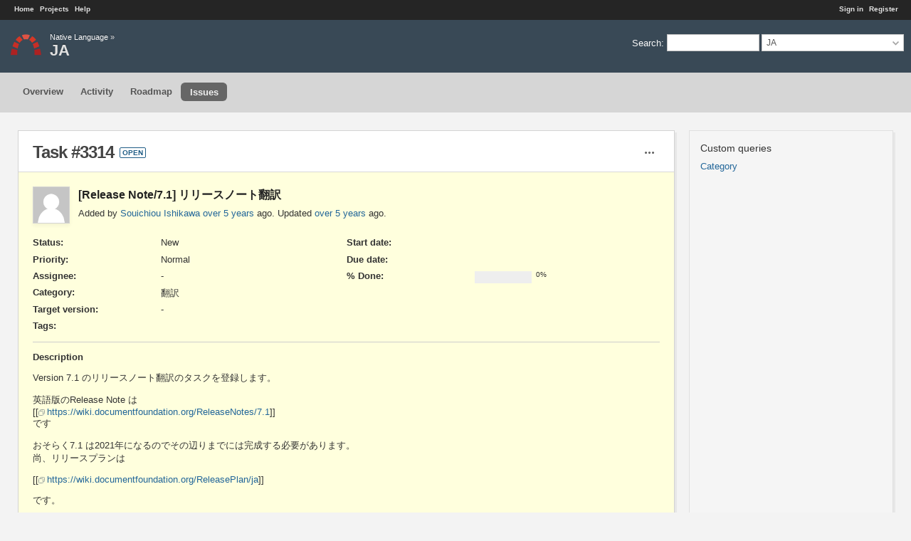

--- FILE ---
content_type: text/html; charset=utf-8
request_url: https://redmine.documentfoundation.org/issues/3314
body_size: 4043
content:
<!DOCTYPE html>
<html lang="en">
<head>
<meta charset="utf-8" />
<title>Task #3314: [Release Note/7.1]  リリースノート翻訳 - JA - The Document Foundation Redmine</title>
<meta name="viewport" content="width=device-width, initial-scale=1">
<meta name="description" content="Redmine" />
<meta name="keywords" content="issue,bug,tracker" />
<meta name="csrf-param" content="authenticity_token" />
<meta name="csrf-token" content="/o55zd+vy2XgBLva0vzuGAXJVVdxvMhO8UTtPIX57Yp+LN44+YX13Ax9QRYMCK+XS0ZU+fc0hDDhzo3gmzNSlw==" />
<link rel='shortcut icon' href='/favicon.ico?1767666301' />
<link rel="stylesheet" media="all" href="/stylesheets/jquery/jquery-ui-1.13.2.css?1767666302" />
<link rel="stylesheet" media="all" href="/stylesheets/tribute-5.1.3.css?1767666302" />
<link rel="stylesheet" media="all" href="/themes/a1/stylesheets/application.css?1768175361" />
<link rel="stylesheet" media="all" href="/stylesheets/responsive.css?1767666302" />

<script src="/javascripts/jquery-3.6.1-ui-1.13.2-ujs-6.1.7.6.js?1767666302"></script>
<script src="/javascripts/tribute-5.1.3.min.js?1767666302"></script>
<script src="/javascripts/tablesort-5.2.1.min.js?1767666302"></script>
<script src="/javascripts/tablesort-5.2.1.number.min.js?1767666302"></script>
<script src="/javascripts/application.js?1767666302"></script>
<script src="/javascripts/responsive.js?1767666302"></script>
<script>
//<![CDATA[
$(window).on('load', function(){ warnLeavingUnsaved('The current page contains unsaved text that will be lost if you leave this page.'); });
//]]>
</script>
<script src="/themes/a1/javascripts/theme.js?1740510236"></script>
<script>
//<![CDATA[
rm = window.rm || {};rm.AutoComplete = rm.AutoComplete || {};rm.AutoComplete.dataSources = JSON.parse('{"issues":"/issues/auto_complete?project_id=nlc-ja\u0026q=","wiki_pages":"/wiki_pages/auto_complete?project_id=nlc-ja\u0026q="}');
//]]>
</script>
<link rel="stylesheet" media="screen" href="/plugin_assets/redmine_agile/stylesheets/redmine_agile.css?1768175423" />
<!-- page specific tags -->
    <link rel="alternate" type="application/atom+xml" title="JA - Task #3314: [Release Note/7.1]  リリースノート翻訳" href="https://redmine.documentfoundation.org/issues/3314.atom" />
<script src="/javascripts/context_menu.js?1767666302"></script><link rel="stylesheet" media="screen" href="/stylesheets/context_menu.css?1767666302" /></head>
<body class="theme-A1 project-nlc-ja has-main-menu controller-issues action-show avatars-off">

<div id="wrapper">

<div class="flyout-menu js-flyout-menu">

        <div class="flyout-menu__search">
            <form action="/projects/nlc-ja/search" accept-charset="UTF-8" name="form-75b72199" method="get"><input name="utf8" type="hidden" value="&#x2713;" autocomplete="off" />
            <input type="hidden" name="issues" value="1" autocomplete="off" />
            <label class="search-magnifier search-magnifier--flyout" for="flyout-search">&#9906;</label>
            <input type="text" name="q" id="flyout-search" class="small js-search-input" placeholder="Search" />
</form>        </div>


        <h3>Project</h3>
        <span class="js-project-menu"></span>

    <h3>General</h3>
    <span class="js-general-menu"></span>

    <span class="js-sidebar flyout-menu__sidebar"></span>

    <h3>Profile</h3>
    <span class="js-profile-menu"></span>

</div>


<div id="top-menu">
    <div id="account">
        <ul><li><a class="login" href="/login">Sign in</a></li><li><a class="register" href="/account/register">Register</a></li></ul>    </div>
    
    <ul><li><a class="home" href="/">Home</a></li><li><a class="projects" href="/projects">Projects</a></li><li><a target="_blank" rel="noopener" class="help" href="https://www.redmine.org/guide">Help</a></li></ul></div>

<div id="header">

    <a href="#" class="mobile-toggle-button js-flyout-menu-toggle-button"></a>

    <div id="quick-search">
        <form action="/projects/nlc-ja/search" accept-charset="UTF-8" name="form-cbc147d5" method="get"><input name="utf8" type="hidden" value="&#x2713;" autocomplete="off" />
        <input type="hidden" name="scope" autocomplete="off" />
        <input type="hidden" name="issues" value="1" autocomplete="off" />
        <label for='q'>
          <a accesskey="4" href="/projects/nlc-ja/search">Search</a>:
        </label>
        <input type="text" name="q" id="q" size="20" class="small" accesskey="f" data-auto-complete="true" />
</form>        <div id="project-jump" class="drdn"><span class="drdn-trigger">JA</span><div class="drdn-content"><div class="quick-search"><input type="text" name="q" id="projects-quick-search" value="" class="autocomplete" data-automcomplete-url="/projects/autocomplete.js?jump=issues" autocomplete="off" /></div><div class="drdn-items projects selection"></div><div class="drdn-items all-projects selection"><a href="/projects?jump=issues">All Projects</a></div></div></div>
    </div>

    <h1><span class="breadcrumbs"><a class="root" href="/projects/nlc?jump=issues">Native Language</a><span class="separator"> &raquo; </span></span><span class="current-project">JA</span></h1>

    <div id="main-menu" class="tabs">
        <ul><li><a class="overview" href="/projects/nlc-ja">Overview</a></li><li><a class="activity" href="/projects/nlc-ja/activity">Activity</a></li><li><a class="roadmap" href="/projects/nlc-ja/roadmap">Roadmap</a></li><li><a class="issues selected" href="/projects/nlc-ja/issues">Issues</a></li></ul>
        <div class="tabs-buttons" style="display:none;">
            <button class="tab-left" onclick="moveTabLeft(this); return false;"></button>
            <button class="tab-right" onclick="moveTabRight(this); return false;"></button>
        </div>
    </div>
</div>

<div id="main" class="">
    <div id="sidebar">
          


<h3>Custom queries</h3>
<ul class="queries"><li><a class="query" href="/projects/nlc-ja/issues?query_id=27">Category</a></li></ul>





        
    </div>

    <div id="content">
        
        <div class="contextual">




<span class="drdn"><span class="drdn-trigger"><span class="icon-only icon-actions" title="Actions">Actions</span></span><div class="drdn-content"><div class="drdn-items">
  <a href="#" onclick="copyTextToClipboard(this);; return false;" class="icon icon-copy-link" data-clipboard-text="https://redmine.documentfoundation.org/issues/3314">Copy link</a>
  
</div></div></span></div>


<h2 class="inline-flex">Task #3314</h2>
<span class="badge badge-status-open">open</span>

<div class="issue tracker-4 status-1 priority-2 priority-default details">

  <div class="gravatar-with-child">
    <img title="Author: Souichiou Ishikawa" class="gravatar" width="50" height="50" src="/plugin_assets/redmine_local_avatars/images/default.png?1768175423" />
    
  </div>

<div class="subject">
<div><h3>[Release Note/7.1]  リリースノート翻訳</h3></div>
</div>
        <p class="author">
        Added by <a class="user active" href="/users/1379">Souichiou Ishikawa</a> <a title="2020-08-25 04:06" href="/projects/nlc-ja/activity?from=2020-08-25">over 5 years</a> ago.
        Updated <a title="2020-08-25 09:17" href="/projects/nlc-ja/activity?from=2020-08-25">over 5 years</a> ago.
        </p>

<div class="attributes">
<div class="splitcontent"><div class="splitcontentleft"><div class="status attribute"><div class="label">Status:</div><div class="value">New</div></div><div class="priority attribute"><div class="label">Priority:</div><div class="value">Normal</div></div><div class="assigned-to attribute"><div class="label">Assignee:</div><div class="value">-</div></div><div class="category attribute"><div class="label">Category:</div><div class="value">翻訳</div></div><div class="fixed-version attribute"><div class="label">Target version:</div><div class="value">-</div></div></div><div class="splitcontentleft"><div class="start-date attribute"><div class="label">Start date:</div><div class="value"></div></div><div class="due-date attribute"><div class="label">Due date:</div><div class="value"></div></div><div class="progress attribute"><div class="label">% Done:</div><div class="value"><table class="progress progress-0"><tr><td style="width: 100%;" class="todo"></td></tr></table><p class="percent">0%</p></div></div></div></div>
<div class="splitcontent"><div class="splitcontentleft"><div class="list_cf cf_1 attribute"><div class="label"><span>Tags</span>:</div><div class="value"></div></div></div><div class="splitcontentleft"></div></div>
  

<script>
//<![CDATA[
linkableAttributeFields();
//]]>
</script>


</div>

<hr />
<div class="description">
  <div class="contextual">
  
  </div>

  <p><strong>Description</strong></p>
  <div class="wiki">
  <p>Version 7.1 のリリースノート翻訳のタスクを登録します。</p>


	<p>英語版のRelease Note は<br />[[<a class="external" href="https://wiki.documentfoundation.org/ReleaseNotes/7.1">https://wiki.documentfoundation.org/ReleaseNotes/7.1</a>]]<br />です</p>


	<p>おそらく7.1 は2021年になるのでその辺りまでには完成する必要があります。<br />尚、リリースプランは</p>


	<p>[[<a class="external" href="https://wiki.documentfoundation.org/ReleasePlan/ja">https://wiki.documentfoundation.org/ReleasePlan/ja</a>]]</p>


	<p>です。</p>
  </div>
</div>







</div>



<div id="history">

<div class="tabs">
  <ul>
    <li><a id="tab-history" class="selected" onclick="showIssueHistory(&quot;history&quot;, this.href); return false;" href="/issues/3314?tab=history">History</a></li>
    <li><a id="tab-properties" onclick="showIssueHistory(&quot;properties&quot;, this.href); return false;" href="/issues/3314?tab=properties">Property changes</a></li>
  </ul>
  <div class="tabs-buttons" style="display:none;">
    <button class="tab-left" type="button" onclick="moveTabLeft(this);"></button>
    <button class="tab-right" type="button" onclick="moveTabRight(this);"></button>
  </div>
</div>

  <div id="tab-content-history" class="tab-content">
  <div id="change-20368" class="journal has-details">
    <div id="note-1" class="note">
    <div class="contextual">
      <span class="journal-actions"><span class="drdn"><span class="drdn-trigger"><span class="icon-only icon-actions" title="Actions">Actions</span></span><div class="drdn-content"><div class="drdn-items"><a href="#" onclick="copyTextToClipboard(this);; return false;" class="icon icon-copy-link" data-clipboard-text="https://redmine.documentfoundation.org/issues/3314#note-1">Copy link</a></div></div></span></span>
      <a href="#note-1" class="journal-link">#1</a>
    </div>
    <h4 class='note-header'>
      <img class="gravatar" width="24" height="24" src="/plugin_assets/redmine_local_avatars/images/default.png?1768175423" />
      Updated by <a class="user active" href="/users/1189">Jun Nogata</a> <a title="2020-08-25 09:17" href="/projects/nlc-ja/activity?from=2020-08-25">over 5 years</a> ago
      <span id="journal-20368-private_notes" class=""></span>
      
    </h4>

    <ul class="details">
       <li><strong>Category</strong> set to <i>翻訳</i></li>
    </ul>
    
    </div>
  </div>
  

</div>
  

<script>
//<![CDATA[
showIssueHistory("history", this.href)
//]]>
</script>

</div>

<div style="clear: both;"></div>
<div class="contextual">




<span class="drdn"><span class="drdn-trigger"><span class="icon-only icon-actions" title="Actions">Actions</span></span><div class="drdn-content"><div class="drdn-items">
  <a href="#" onclick="copyTextToClipboard(this);; return false;" class="icon icon-copy-link" data-clipboard-text="https://redmine.documentfoundation.org/issues/3314">Copy link</a>
  
</div></div></span></div>


<div style="clear: both;"></div>


<p class="other-formats hide-when-print">Also available in:  <span><a class="atom" rel="nofollow" href="/issues/3314.atom">Atom</a></span>
  <span><a class="pdf" rel="nofollow" href="/issues/3314.pdf">PDF</a></span>
</p>





        
        <div style="clear:both;"></div>
    </div>
</div>
<div id="footer">
    Powered by <a target="_blank" rel="noopener" href="https://www.redmine.org/">Redmine</a> &copy; 2006-2026 Jean-Philippe Lang
    | <a href="https://www.documentfoundation.org/privacy">Privacy Policy</a>
    | <a href="https://www.documentfoundation.org/imprint">Impressum (Legal Info)</a>
</div>

<div id="ajax-indicator" style="display:none;"><span>Loading...</span></div>
<div id="ajax-modal" style="display:none;"></div>

</div>
<script>
$(function() {
  $('body').removeClass('avatars-off').addClass('avatars-on');
});
</script>

</body>
</html>
